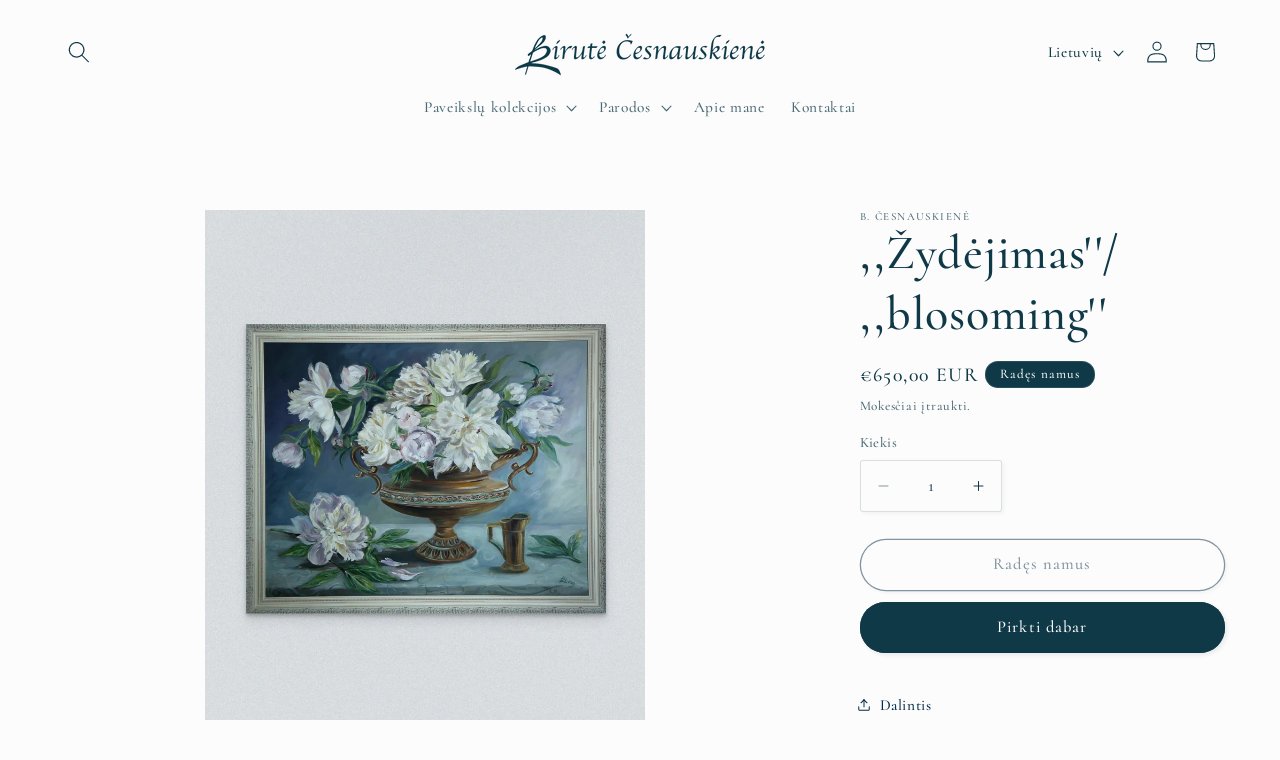

--- FILE ---
content_type: text/javascript
request_url: https://cesnauskiene.lt/cdn/shop/t/5/assets/rr-custom.js?v=76547830651917163671755001227
body_size: 4476
content:
var he=Object.defineProperty,pe=Object.defineProperties,ge=Object.getOwnPropertyDescriptors,j=Object.getOwnPropertySymbols,ye=Object.prototype.hasOwnProperty,Ee=Object.prototype.propertyIsEnumerable,U=(t,e)=>(e=Symbol[t])?e:Symbol.for("Symbol."+t),k=(t,e,r)=>e in t?he(t,e,{enumerable:!0,configurable:!0,writable:!0,value:r}):t[e]=r,l=(t,e)=>{for(var r in e||(e={}))ye.call(e,r)&&k(t,r,e[r]);if(j)for(var r of j(e))Ee.call(e,r)&&k(t,r,e[r]);return t},S=(t,e)=>pe(t,ge(e)),Se=(t,e)=>()=>(e||t((e={exports:{}}).exports,e),e.exports),K=(t,e,r)=>k(t,typeof e!="symbol"?e+"":e,r),w=(t,e,r)=>new Promise((n,s)=>{var i=c=>{try{o(r.next(c))}catch(u){s(u)}},a=c=>{try{o(r.throw(c))}catch(u){s(u)}},o=c=>c.done?n(c.value):Promise.resolve(c.value).then(i,a);o((r=r.apply(t,e)).next())}),m=function(t,e){this[0]=t,this[1]=e},T=(t,e,r)=>{var n=(a,o,c,u)=>{try{var d=r[a](o),f=(o=d.value)instanceof m,h=d.done;Promise.resolve(f?o[0]:o).then(p=>f?n(a==="return"?a:"next",o[1]?{done:p.done,value:p.value}:p,c,u):c({value:p,done:h})).catch(p=>n("throw",p,c,u))}catch(p){u(p)}},s=a=>i[a]=o=>new Promise((c,u)=>n(a,o,c,u)),i={};return r=r.apply(t,e),i[U("asyncIterator")]=()=>i,s("next"),s("throw"),s("return"),i},N=(t,e,r)=>(e=t[U("asyncIterator")])?e.call(t):(t=t[U("iterator")](),e={},r=(n,s)=>(s=t[n])&&(e[n]=i=>new Promise((a,o,c)=>(i=s.call(t,i),c=i.done,Promise.resolve(i.value).then(u=>a({value:u,done:c}),o)))),r("next"),r("return"),e),lt=Se(de=>{const C=typeof window<"u",L=()=>{};function me(t,e){return t!=t?e==e:t!==e||t!==null&&typeof t=="object"||typeof t=="function"}let F=!1;function Ae(t){var e=F;try{return F=!0,t()}finally{F=e}}function we(t,e,r){if(t==null)return e(void 0),L;const n=Ae(()=>t.subscribe(e,r));return n.unsubscribe?()=>n.unsubscribe():n}const _=[];function Re(t,e=L){let r=null;const n=new Set;function s(o){if(me(t,o)&&(t=o,r)){const c=!_.length;for(const u of n)u[1](),_.push(u,t);if(c){for(let u=0;u<_.length;u+=2)_[u][0](_[u+1]);_.length=0}}}function i(o){s(o(t))}function a(o,c=L){const u=[o,c];return n.add(u),n.size===1&&(r=e(s,i)||L),o(t),()=>{n.delete(u),n.size===0&&r&&(r(),r=null)}}return{set:s,update:i,subscribe:a}}function z(t){let e;return we(t,r=>e=r)(),e}const be=(t,e,r=60)=>{const s=Re((()=>{if(!C)return e;const a=localStorage.getItem(t);if(!a)return e;try{const o=JSON.parse(a);return Date.now()>o.expiresAt?(localStorage.removeItem(t),e):o.value}catch{return localStorage.removeItem(t),e}})()),i=(a,o)=>{if(!C)return;const c=o??r,u=Date.now()+c*60*1e3,d={value:a,expiresAt:u};localStorage.setItem(t,JSON.stringify(d))};return{subscribe:s.subscribe,set:a=>{s.set(a),i(a)},update:a=>{s.update(o=>{const c=a(o);return i(c),c})},setWithTTL:(a,o)=>{s.set(a),i(a,o)},clearExpired:()=>{if(C){const a=localStorage.getItem(t);if(a)try{const o=JSON.parse(a);Date.now()>o.expiresAt&&(localStorage.removeItem(t),s.set(e))}catch{localStorage.removeItem(t),s.set(e)}}}}},Te="b-cesnauskiene.myshopify.com",_e="6d80c69f52354777039ec4545ac25a04",x="GraphQL Client",B=0,Q=3,M="An error occurred while fetching from the API. Review 'graphQLErrors' for details.",Z="Response returned unexpected Content-Type:",ee="An unknown error has occurred. The API did not return a data object or any errors in its response.",q={json:"application/json",multipart:"multipart/mixed"},G="X-SDK-Variant",X="X-SDK-Version",Ie="shopify-graphql-client",$e="1.4.1",te=1e3,De=[429,503],re=/@(defer)\b/i,J=`\r
`,Ne=/boundary="?([^=";]+)"?/i,W=J+J;function b(t,e=x){return t.startsWith(`${e}`)?t:`${e}: ${t}`}function I(t){return t instanceof Error?t.message:JSON.stringify(t)}function ne(t){return t instanceof Error&&t.cause?t.cause:void 0}function oe(t){return t.flatMap(({errors:e})=>e??[])}function se({client:t,retries:e}){if(e!==void 0&&(typeof e!="number"||e<B||e>Q))throw new Error(`${t}: The provided "retries" value (${e}) is invalid - it cannot be less than ${B} or greater than ${Q}`)}function g(t,e){return e&&(typeof e!="object"||Array.isArray(e)||typeof e=="object"&&Object.keys(e).length>0)?{[t]:e}:{}}function ae(t,e){if(t.length===0)return e;const n={[t.pop()]:e};return t.length===0?n:ae(t,n)}function ce(t,e){return Object.keys(e||{}).reduce((r,n)=>(typeof e[n]=="object"||Array.isArray(e[n]))&&t[n]?(r[n]=ce(t[n],e[n]),r):(r[n]=e[n],r),Array.isArray(t)?[...t]:l({},t))}function ie([t,...e]){return e.reduce(ce,l({},t))}function Ce({clientLogger:t,customFetchApi:e=fetch,client:r=x,defaultRetryWaitTime:n=te,retriableCodes:s=De}){const i=(a,o,c)=>w(null,null,function*(){const u=o+1,d=c+1;let f;try{if(f=yield e(...a),t({type:"HTTP-Response",content:{requestParams:a,response:f}}),!f.ok&&s.includes(f.status)&&u<=d)throw new Error;const h=f?.headers.get("X-Shopify-API-Deprecated-Reason")||"";return h&&t({type:"HTTP-Response-GraphQL-Deprecation-Notice",content:{requestParams:a,deprecationNotice:h}}),f}catch(h){if(u<=d){const p=f?.headers.get("Retry-After");return yield Le(p?parseInt(p,10):n),t({type:"HTTP-Retry",content:{requestParams:a,lastResponse:f,retryAttempt:o,maxRetries:c}}),i(a,u,c)}throw new Error(b(`${c>0?`Attempted maximum number of ${c} network retries. Last message - `:""}${I(h)}`,r))}});return i}function Le(t){return w(this,null,function*(){return new Promise(e=>setTimeout(e,t))})}function Oe({headers:t,url:e,customFetchApi:r=fetch,retries:n=0,logger:s}){se({client:x,retries:n});const i={headers:t,url:e,retries:n},a=ve(s),o=Ce({customFetchApi:r,clientLogger:a,defaultRetryWaitTime:te}),c=xe(o,i),u=Pe(c),d=je(c);return{config:i,fetch:c,request:u,requestStream:d}}function ve(t){return e=>{t&&t(e)}}function ue(t){return w(this,null,function*(){const{errors:e,data:r,extensions:n}=yield t.json();return l(S(l(l({},g("data",r)),g("extensions",n)),{headers:t.headers}),e||!r?{errors:S(l({networkStatusCode:t.status,message:b(e?M:ee)},g("graphQLErrors",e)),{response:t})}:{})})}function xe(t,{url:e,headers:r,retries:n}){return(a,...o)=>w(null,[a,...o],function*(s,i={}){const{variables:c,headers:u,url:d,retries:f,keepalive:h,signal:p}=i,D=JSON.stringify({query:s,variables:c});se({client:x,retries:f});const R=Object.entries(l(l({},r),u)).reduce((A,[E,$])=>(A[E]=Array.isArray($)?$.join(", "):$.toString(),A),{});return!R[G]&&!R[X]&&(R[G]=Ie,R[X]=$e),t([d??e,{method:"POST",headers:R,body:D,signal:p,keepalive:h}],1,f??n)})}function Pe(t){return(...e)=>w(null,null,function*(){if(re.test(e[0]))throw new Error(b("This operation will result in a streamable response - use requestStream() instead."));let r=null;try{r=yield t(...e);const{status:n,statusText:s}=r,i=r.headers.get("content-type")||"";return r.ok?i.includes(q.json)?yield ue(r):{errors:{networkStatusCode:n,message:b(`${Z} ${i}`),response:r}}:{errors:{networkStatusCode:n,message:b(s),response:r}}}catch(n){return{errors:l({message:I(n)},r==null?{}:{networkStatusCode:r.status,response:r})}}})}function Ue(t){return T(this,null,function*(){const e=new TextDecoder;if(t.body[Symbol.asyncIterator])try{for(var r=N(t.body),n,s,i;n=!(s=yield new m(r.next())).done;n=!1){const a=s.value;yield e.decode(a)}}catch(s2){i=[s2]}finally{try{n&&(s=r.return)&&(yield new m(s.call(r)))}finally{if(i)throw i[0]}}else{const a=t.body.getReader();let o;try{for(;!(o=yield new m(a.read())).done;)yield e.decode(o.value)}finally{a.cancel()}}})}function ke(t,e){return{[Symbol.asyncIterator](){return T(this,null,function*(){try{let o="";try{for(var n=N(t),s,i,a;s=!(i=yield new m(n.next())).done;s=!1){const c=i.value;if(o+=c,o.indexOf(e)>-1){const u=o.lastIndexOf(e),f=o.slice(0,u).split(e).filter(h=>h.trim().length>0).map(h=>h.slice(h.indexOf(W)+W.length).trim());f.length>0&&(yield f),o=o.slice(u+e.length),o.trim()==="--"&&(o="")}}}catch(i2){a=[i2]}finally{try{s&&(i=n.return)&&(yield new m(i.call(n)))}finally{if(a)throw a[0]}}}catch(o){throw new Error(`Error occured while processing stream payload - ${I(o)}`)}})}}}function Fe(t){return{[Symbol.asyncIterator](){return T(this,null,function*(){const r=yield new m(ue(t));yield S(l({},r),{hasNext:!1})})}}}function Ve(t){return t.map(e=>{try{return JSON.parse(e)}catch(r){throw new Error(`Error in parsing multipart response - ${I(r)}`)}}).map(e=>{const{data:r,incremental:n,hasNext:s,extensions:i,errors:a}=e;if(!n)return S(l(l({data:r||{}},g("errors",a)),g("extensions",i)),{hasNext:s});const o=n.map(({data:c,path:u,errors:d})=>l({data:c&&u?ae(u,c):{}},g("errors",d)));return S(l({data:o.length===1?o[0].data:ie([...o.map(({data:c})=>c)])},g("errors",oe(o))),{hasNext:s})})}function qe(t,e){if(t.length>0)throw new Error(M,{cause:{graphQLErrors:t}});if(Object.keys(e).length===0)throw new Error(ee)}function He(t,e){var o,c;const r=(e??"").match(Ne),n=`--${r?r[1]:"-"}`;if(!((o=t.body)!=null&&o.getReader)&&!((c=t.body)!=null&&c[Symbol.asyncIterator]))throw new Error("API multipart response did not return an iterable body",{cause:t});const s=Ue(t);let i={},a;return{[Symbol.asyncIterator](){return T(this,null,function*(){var d,f;try{let y=!0;try{for(var h=N(ke(s,n)),p,D,R;p=!(D=yield new m(h.next())).done;p=!1){const A=D.value,E=Ve(A);a=(f=(d=E.find(P=>P.extensions))==null?void 0:d.extensions)!=null?f:a;const $=oe(E);i=ie([i,...E.map(({data:P})=>P)]),y=E.slice(-1)[0].hasNext,qe($,i),yield S(l(l({},g("data",i)),g("extensions",a)),{hasNext:y})}}catch(D2){R=[D2]}finally{try{p&&(D=h.return)&&(yield new m(D.call(h)))}finally{if(R)throw R[0]}}if(y)throw new Error("Response stream terminated unexpectedly")}catch(y){const A=ne(y);yield S(l(l({},g("data",i)),g("extensions",a)),{errors:S(l({message:b(I(y)),networkStatusCode:t.status},g("graphQLErrors",A?.graphQLErrors)),{response:t}),hasNext:!1})}})}}}function je(t){return(...e)=>w(null,null,function*(){if(!re.test(e[0]))throw new Error(b("This operation does not result in a streamable response - use request() instead."));try{const r=yield t(...e),{statusText:n}=r;if(!r.ok)throw new Error(n,{cause:r});const s=r.headers.get("content-type")||"";switch(!0){case s.includes(q.json):return Fe(r);case s.includes(q.multipart):return He(r,s);default:throw new Error(`${Z} ${s}`,{cause:r})}}catch(r){let n;return{[Symbol.asyncIterator](){return T(this,null,function*(){const s=ne(r);yield{errors:l(l({message:b(I(r))},g("networkStatusCode",s?.status)),g("response",s)),hasNext:!1}})}}}})}function Ke({client:t,storeDomain:e}){try{const r=e.trim(),n=r.match(/^https?:/)?r:`https://${r}`,s=new URL(n);return s.protocol="https",s.origin}catch(r){throw new Error(`${t}: a valid store domain ("${e}") must be provided`,{cause:r})}}function le({client:t,currentSupportedApiVersions:e,apiVersion:r,logger:n}){const s=`${t}: the provided apiVersion ("${r}")`,i=`Currently supported API versions: ${e.join(", ")}`;if(!r||typeof r!="string")throw new Error(`${s} is invalid. ${i}`);const a=r.trim();e.includes(a)||(n?n({type:"Unsupported_Api_Version",content:{apiVersion:r,supportedApiVersions:e}}):console.warn(`${s} is likely deprecated or not supported. ${i}`))}function O(t){const e=t*3-2;return e===10?e:`0${e}`}function V(t,e,r){const n=e-r;return n<=0?`${t-1}-${O(n+4)}`:`${t}-${O(n)}`}function Be(){const t=new Date,e=t.getUTCMonth(),r=t.getUTCFullYear(),n=Math.floor(e/3+1);return{year:r,quarter:n,version:`${r}-${O(n)}`}}function Qe(){const{year:t,quarter:e,version:r}=Be(),n=e===4?`${t+1}-01`:`${t}-${O(e+1)}`;return[V(t,e,3),V(t,e,2),V(t,e,1),r,n,"unstable"]}function Ge(t){return e=>l(l({},e??{}),t.headers)}function Xe({getHeaders:t,getApiUrl:e}){return(r,n)=>{const s=[r];if(n&&Object.keys(n).length>0){const{variables:i,apiVersion:a,headers:o,retries:c,signal:u}=n;s.push(l(l(l(l(l({},i?{variables:i}:{}),o?{headers:t(o)}:{}),a?{url:e(a)}:{}),c?{retries:c}:{}),u?{signal:u}:{}))}return s}}const Y="application/json",Je="storefront-api-client",We="1.0.9",Ye="X-Shopify-Storefront-Access-Token",ze="X-SDK-Variant",Me="X-SDK-Version",Ze="X-SDK-Variant-Source",v="Storefront API Client";function et(t){if(t&&typeof window<"u")throw new Error(`${v}: private access tokens and headers should only be used in a server-to-server implementation. Use the public API access token in nonserver environments.`)}function tt(t,e){if(e)throw new Error(`${v}: only provide either a public or private access token`)}function rt({storeDomain:t,apiVersion:e,publicAccessToken:r,privateAccessToken:n,clientName:s,retries:i=0,customFetchApi:a,logger:o}){const c=Qe(),u=Ke({client:v,storeDomain:t}),d={client:v,currentSupportedApiVersions:c,logger:o};le(S(l({},d),{apiVersion:e})),tt(r,n),et(n);const f=nt(u,e,d),h={storeDomain:u,apiVersion:e,publicAccessToken:r,headers:S(l({"Content-Type":Y,Accept:Y,[ze]:Je,[Me]:We},s?{[Ze]:s}:{}),{[Ye]:r}),apiUrl:f(),clientName:s},p=Oe({headers:h.headers,url:h.apiUrl,retries:i,customFetchApi:a,logger:o}),D=Ge(h),R=ot(h,f),y=Xe({getHeaders:D,getApiUrl:R});return Object.freeze({config:h,getHeaders:D,getApiUrl:R,fetch:(...E)=>p.fetch(...y(...E)),request:(...E)=>p.request(...y(...E)),requestStream:(...E)=>p.requestStream(...y(...E))})}function nt(t,e,r){return n=>{n&&le(S(l({},r),{apiVersion:n}));const s=(n??e).trim();return`${t}/api/${s}/graphql.json`}}function ot(t,e){return r=>r?e(r):t.apiUrl}class st{constructor(){K(this,"client"),this.client=rt({storeDomain:Te,apiVersion:"2025-01",publicAccessToken:_e})}}const at=`
{
  localization {
    availableLanguages {
      isoCode
      name
    }
  }
}
`;class ct extends st{getAvailableLanguages(){return w(this,null,function*(){const{data:e,errors:r}=yield this.client.request(at);return e?r?(console.error(r),[]):e.localization.availableLanguages:[]})}}const fe=1440*7,H=be("available-languages",[],fe);w(null,null,function*(){if(z(H).length>0)return;const e=new ct;H.setWithTTL(yield e.getAvailableLanguages(),fe)});const it=()=>{if(!C)return;const t=[];for(let e=0;e<localStorage.length;e++){const r=localStorage.key(e);if(!r)continue;const n=localStorage.getItem(r);if(n)try{const s=JSON.parse(n);s&&typeof s=="object"&&"expiresAt"in s&&"value"in s&&Date.now()>s.expiresAt&&t.push(r)}catch{}}t.forEach(e=>localStorage.removeItem(e))};(()=>{it(),window.get=z,window.availableLanguagesStore=H})()});export default lt();
//# sourceMappingURL=/cdn/shop/t/5/assets/rr-custom.js.map?v=76547830651917163671755001227
